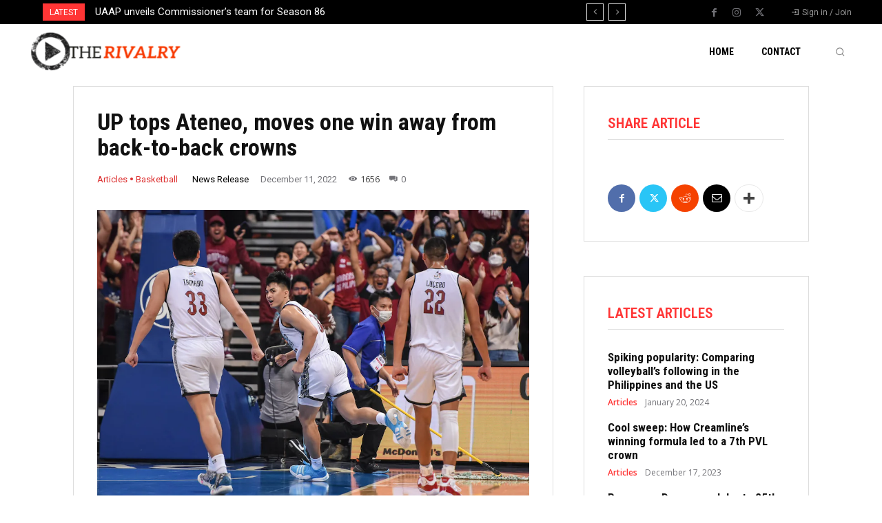

--- FILE ---
content_type: text/html; charset=utf-8
request_url: https://www.google.com/recaptcha/api2/aframe
body_size: 268
content:
<!DOCTYPE HTML><html><head><meta http-equiv="content-type" content="text/html; charset=UTF-8"></head><body><script nonce="YutCGTf_1539mw0TIryRqA">/** Anti-fraud and anti-abuse applications only. See google.com/recaptcha */ try{var clients={'sodar':'https://pagead2.googlesyndication.com/pagead/sodar?'};window.addEventListener("message",function(a){try{if(a.source===window.parent){var b=JSON.parse(a.data);var c=clients[b['id']];if(c){var d=document.createElement('img');d.src=c+b['params']+'&rc='+(localStorage.getItem("rc::a")?sessionStorage.getItem("rc::b"):"");window.document.body.appendChild(d);sessionStorage.setItem("rc::e",parseInt(sessionStorage.getItem("rc::e")||0)+1);localStorage.setItem("rc::h",'1769398663740');}}}catch(b){}});window.parent.postMessage("_grecaptcha_ready", "*");}catch(b){}</script></body></html>